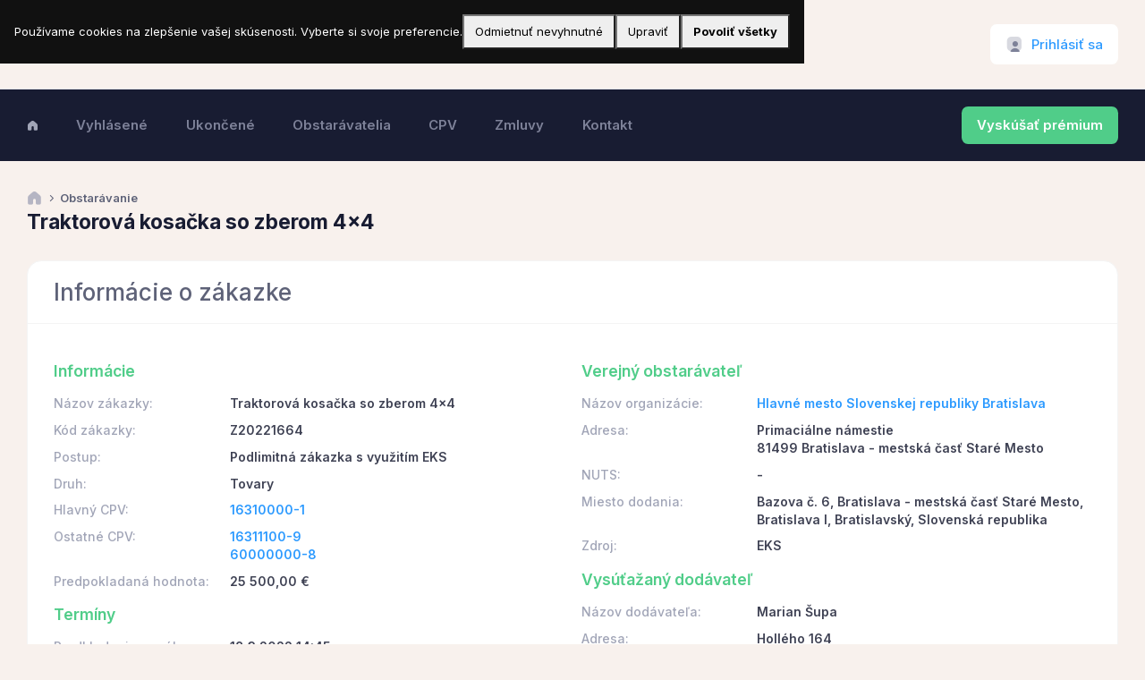

--- FILE ---
content_type: text/html;charset=UTF-8
request_url: https://www.verejnesutaze.sk/tender/10034629/
body_size: 7427
content:


<!DOCTYPE html>
<html lang="sk">

<head>
    <title>Traktorová kosačka so zberom 4x4 - verejné obstarávanie</title>
    <meta charset="utf-8" />
    <meta name="description" content="Verejné obstarávanie Traktorová kosačka so zberom 4x4 verejné súťaž" />
    <meta name="keywords" content="16310000-1,16311100-9,60000000-8, Podlimitná zákazka s využitím EKS, Tovary, verejná zákazka" />
    <meta name="viewport" content="width=device-width, initial-scale=1" />
    <meta property="og:locale" content="sk_SK" />
    <meta property="og:type" content="article" />
    <meta property="og:title" content="Traktorová kosačka so zberom 4x4 - verejné obstarávanie" />
    <meta property="og:url" content="https://www.verejnesutaze.sk" />
    <meta property="og:site_name" content="Verejné súťaže" />
    <meta property="og:image" content="https://www.verejnesutaze.sk/img/OfficeMeeting2.png" />

    
    <link rel="canonical" href="https://www.verejnesutaze.sk/tender/10034629/" />
    
    <link rel="shortcut icon" href="/favicon.ico" />

    
    <link rel="stylesheet" href="https://fonts.googleapis.com/css?family=Inter:300,400,500,600,700" />
    

              
      
    

    
    <link href="https://cdn.verejnesutaze.sk/assets/plugins/global/plugins.bundle.css" rel="stylesheet" type="text/css" />
    <link href="https://cdn.verejnesutaze.sk/assets/css/style.bundle.css" rel="stylesheet" type="text/css" />
    

    <!-- Google Tag Manager -->
    <script>(function(w,d,s,l,i){w[l]=w[l]||[];w[l].push({'gtm.start':
    new Date().getTime(),event:'gtm.js'});var f=d.getElementsByTagName(s)[0],
    j=d.createElement(s),dl=l!='dataLayer'?'&l='+l:'';j.async=true;j.src=
    'https://www.googletagmanager.com/gtm.js?id='+i+dl;f.parentNode.insertBefore(j,f);
    })(window,document,'script','dataLayer','GTM-KZ9HRKV6');</script>
    <!-- End Google Tag Manager -->	    

    
    <script src="https://cdn.jsdelivr.net/npm/axios/dist/axios.min.js"></script>
    <script src="https://cdn.jsdelivr.net/npm/vue@3.2.13/dist/vue.global.prod.js"></script>

    <link href="https://cdn.jsdelivr.net/npm/vue-select@3.16.0/dist/vue-select.css" rel="stylesheet">
    <script src="https://cdn.jsdelivr.net/npm/vue-select@3.16.0/dist/vue-select.min.js"></script>
    
</head>

   


<body id="kt_app_body" data-kt-app-header-stacked="true" data-kt-app-header-primary-enabled="true" data-kt-app-header-secondary-enabled="true" data-kt-app-toolbar-enabled="true" class="app-default">


<script>var defaultThemeMode = "light"; var themeMode; if ( document.documentElement ) { if ( document.documentElement.hasAttribute("data-bs-theme-mode")) { themeMode = document.documentElement.getAttribute("data-bs-theme-mode"); } else { if ( localStorage.getItem("data-bs-theme") !== null ) { themeMode = localStorage.getItem("data-bs-theme"); } else { themeMode = defaultThemeMode; } } if (themeMode === "system") { themeMode = window.matchMedia("(prefers-color-scheme: dark)").matches ? "dark" : "light"; } document.documentElement.setAttribute("data-bs-theme", themeMode); }</script>



<div class="d-flex flex-column flex-root app-root" id="kt_app_root">
    
    <div class="app-page flex-column flex-column-fluid" id="kt_app_page">
        
        
        


<div id="kt_app_header" class="app-header mb-6 mb-lg-10">
    
    <div class="app-header-primary" data-kt-sticky="true" data-kt-sticky-activate="{default: false, lg: true}" data-kt-sticky-name="app-header-primary-sticky" data-kt-sticky-offset="{default: false, lg: '300px'}">
        
        <div class="app-container container-xxl d-flex align-items-stretch justify-content-between">
            
            <div class="d-flex align-items-center d-lg-none ms-n2 me-2" title="Show sidebar menu">
                <div class="btn btn-icon btn-active-color-primary w-35px h-35px" id="kt_app_header_menu_toggle">
                    <i class="ki-duotone ki-abstract-14 fs-2">
                        <span class="path1"></span>
                        <span class="path2"></span>
                    </i>
                </div>
            </div>
            
            
            <div class="d-flex align-items-center flex-grow-1 flex-lg-grow-0 me-lg-15">
                <a href="/">
                    <img alt="Logo" src="https://cdn.verejnesutaze.sk/assets/media/logos/verejne-sutaze-small.png" class="h-25px d-sm-none" />
                    <img alt="Logo" src="https://cdn.verejnesutaze.sk/assets/media/logos/verejne-sutaze.png" class="h-40px d-none d-sm-inline app-sidebar-logo-default theme-light-show" />
                    <img alt="Logo" src="https://cdn.verejnesutaze.sk/assets/media/logos/verejne-sutaze-dark.png" class="h-40px d-none d-sm-inline app-sidebar-logo-default theme-dark-show" />
                </a>
            </div>
            
            
            <div class="app-navbar flex-shrink-0">
                
                
                
                

                
                    
                

                
                      
                

                
                

    <div class="app-navbar-item ms-3 ms-lg-6">
        <!--begin::Menu wrapper-->
        <div class="btn btn-flex btn-sm custom-btn h-35px h-lg-45px position-relative" id="kt_drawer_chat_toggle">
            <i class="ki-duotone ki-user-square fs-2">
            <i class="path1"></i>
            <i class="path2"></i>
            <i class="path3"></i>
            </i>&nbsp;<a href="/prihlasenie/" id="LoginButton" class="fs-5">Prihlásiť sa</a>
            
        </div>
        <!--end::Menu wrapper-->
    </div>

    		

<div class="modal fade" tabindex="-1" id="LoginModal">
	<div class="modal-dialog modal-dialog-scrollable modal-xl">
		<div class="modal-content">
			<div class="modal-header">
				<h5 class="modal-title">Prihlásenie</h5>

				<!--begin::Close-->
				<div class="btn btn-icon btn-sm btn-active-light-primary ms-2" data-bs-dismiss="modal" aria-label="Close">
					<span class="ki-outline ki-cross-square fs-2x"></span>
				</div>
				<!--end::Close-->
			</div>

			<div class="modal-body">		
		
					

						
			</div>

			

		</div>
	</div>
</div>


   
                
                
            </div>
            
        </div>
        
    </div>
    
    
    <div class="app-header-secondary">
        
        <div class="app-container container-xxl d-flex align-items-stretch">
            
            <div class="d-flex flex-stack flex-row-fluid" id="kt_app_header_wrapper">
                
                <div class="">
                    


<div class="app-header-menu app-header-mobile-drawer align-items-stretch" data-kt-drawer="true" data-kt-drawer-name="app-header-menu" data-kt-drawer-activate="{default: true, lg: false}" data-kt-drawer-overlay="true" data-kt-drawer-width="250px" data-kt-drawer-direction="start" data-kt-drawer-toggle="#kt_app_header_menu_toggle" data-kt-swapper="true" data-kt-swapper-mode="{default: 'append', lg: 'prepend'}" data-kt-swapper-parent="{default: '#kt_app_body', lg: '#kt_app_header_wrapper'}">
    
    <div class="menu menu-rounded menu-active-bg menu-state-primary menu-column menu-lg-row menu-title-gray-700 menu-icon-gray-500 menu-arrow-gray-500 menu-bullet-gray-500 my-5 my-lg-0 align-items-stretch fw-semibold px-2 px-lg-0" id="kt_app_header_menu" data-kt-menu="true">
        
        

            
            <div class="menu-item  menu-lg-down-accordion me-0 me-lg-2">

                
                

                    <a class="menu-link" href="/">
                        <span class="menu-title">
                            <i class="ki-duotone ki-home"></i>
                        </span>
                        <span class="menu-arrow d-lg-none"></span>
                    </a>                    

                
                

            </div>
            
        

            
            <div class="menu-item  menu-lg-down-accordion me-0 me-lg-2">

                
                
                    
                    <a class="menu-link" href="/vyhlasene-obstaravania/">
                        <span class="menu-title">Vyhlásené</span>
                        <span class="menu-arrow d-lg-none"></span>
                    </a>

                
                

            </div>
            
        

            
            <div class="menu-item  menu-lg-down-accordion me-0 me-lg-2">

                
                
                    
                    <a class="menu-link" href="/ukoncene-obstaravania/">
                        <span class="menu-title">Ukončené</span>
                        <span class="menu-arrow d-lg-none"></span>
                    </a>

                
                

            </div>
            
        

            
            <div class="menu-item  menu-lg-down-accordion me-0 me-lg-2">

                
                
                    
                    <a class="menu-link" href="/obstaravatelia/">
                        <span class="menu-title">Obstarávatelia</span>
                        <span class="menu-arrow d-lg-none"></span>
                    </a>

                
                

            </div>
            
        

            
            <div class="menu-item  menu-lg-down-accordion me-0 me-lg-2">

                
                
                    
                    <a class="menu-link" href="/cpv-kody/">
                        <span class="menu-title">CPV</span>
                        <span class="menu-arrow d-lg-none"></span>
                    </a>

                
                

            </div>
            
        

            
            <div class="menu-item  menu-lg-down-accordion me-0 me-lg-2">

                
                
                    
                    <a class="menu-link" href="/zmluvy/">
                        <span class="menu-title">Zmluvy</span>
                        <span class="menu-arrow d-lg-none"></span>
                    </a>

                
                

            </div>
            
        

            
            <div class="menu-item  menu-lg-down-accordion me-0 me-lg-2">

                
                
                    
                    <a class="menu-link" href="/kontakt/">
                        <span class="menu-title">Kontakt</span>
                        <span class="menu-arrow d-lg-none"></span>
                    </a>

                
                

            </div>
            
        
      
    </div>
    
</div>
    


                </div>
                
                
                
                    <a href="/premium-ucet/" class="btn btn-flex btn-sm fw-bold btn-success py-3 fs-5 d-none d-sm-none d-md-none d-lg-block">Vyskúšať prémium</a>
                

            </div>
            
        </div>
        
    </div>
    
</div>



        

        
        <div class="app-wrapper flex-column flex-row-fluid" id="kt_app_wrapper">    

			
			<div id="kt_app_toolbar" class="app-toolbar align-items-center">            
                


<div id="kt_app_toolbar_container" class="app-container container-xxl">
    
    <div class="d-flex flex-stack flex-row-fluid">
        
        <div class="d-flex flex-column flex-row-fluid">
            
            

            <ul class="breadcrumb breadcrumb-separatorless fw-semibold mb-1">
                <!--begin::Item-->
                <li class="breadcrumb-item text-gray-700 fw-bold lh-1">
                    <a href="/" class="text-white">
                        <i class="ki-duotone ki-home fs-3 text-gray-400"></i>
                    </a>
                </li>
                <!--end::Item-->
                <!--begin::Item-->
                <li class="breadcrumb-item">
                    <i class="ki-duotone ki-right fs-7 text-gray-700 mx-n1 lh-0"></i>
                </li>
                <!--end::Item-->

                

                <!--begin::Item-->
                <li class="breadcrumb-item text-gray-700 fw-bold lh-1">Obstarávanie</li>
                <!--end::Item-->

            </ul>
            

            
            <div class="page-title d-flex align-items-center me-3">
                
                
                    <h1 class="page-heading d-flex text-dark fw-bolder fs-1 flex-column justify-content-center my-0">Traktorová kosačka so zberom 4x4</h1>
                
                
            </div>
            

        </div>
        
        
        
        
        

    </div>
    
</div>
    


            </div>    
            

            
            <div class="app-container container-xxl d-flex">

                
                <div class="app-main flex-column flex-row-fluid" id="kt_app_main">
                    
                    
                    <div class="d-flex flex-column flex-column-fluid">

                        
                        <div id="kt_app_content" class="app-content px-0">

						
						

<div class="card mb-5">

    

        <div class="card-header card-header-stretch">
            <h2 class="card-title fs-2x text-gray-700">Informácie o zákazke</h2>
            <div class="card-toolbar">

                
                
            </div>
        </div>

    

    <div class="card-body">
        



<div class="row">

    <div class="col-md-6">

        <h3 class="text-success mb-5 mt-5">Informácie</h3>

        <div class="row mb-3">
            <span class="col-lg-4 fs-6 fw-semibold text-muted">Názov zákazky:</span>
            <span class="col-lg-8 fs-6 fw-bold text-gray-800">Traktorová kosačka so zberom 4x4</span>            
        </div>        

        <div class="row mb-3">
            <span class="col-lg-4 fs-6 fw-semibold text-muted">Kód zákazky:</span>
            <span class="col-lg-8 fs-6 fw-bold text-gray-800">Z20221664</span>            
        </div>

        

        <div class="row mb-3">
            <span class="col-lg-4 fs-6 fw-semibold text-muted">Postup:</span>
            <span class="col-lg-8 fs-6 fw-bold text-gray-800">Podlimitná zákazka s využitím EKS</span>            
        </div>
        
        <div class="row mb-3">
            <span class="col-lg-4 fs-6 fw-semibold text-muted">Druh:</span>
            <span class="col-lg-8 fs-6 fw-bold text-gray-800">Tovary</span>            
        </div>

        
            
            <div class="row mb-3">
                <span class="col-lg-4 fs-6 fw-semibold text-muted">Hlavný CPV:</span>
                <span class="col-lg-8 fs-6 fw-bold text-gray-800"><a href="/cpv/16310000-1/">16310000-1</a></span>      
            </div>

            

                <div class="row mb-3">
                    <span class="col-lg-4 fs-6 fw-semibold text-muted">Ostatné CPV:</span>
                    <span class="col-lg-8 fs-6 fw-bold text-gray-800">
                        
                                <a href="/cpv/16311100-9/">16311100-9</a><br>
                            
                                <a href="/cpv/60000000-8/">60000000-8</a><br>
                            
                    </span>      
                </div>   

            

        <div class="row mb-3">
            <span class="col-lg-4 fs-6 fw-semibold text-muted">Predpokladaná hodnota:</span>
            <span class="col-lg-8 fs-6 fw-bold text-gray-800">25 500,00 €</span>      
        </div>
        
        <h3 class="text-success  mb-5 mt-5">Termíny</h3>

        <div class="row mb-3">
            <span class="col-lg-4 fs-6 fw-semibold text-muted">Predkladanie ponúk:</span>
            <span class="col-lg-8 fs-6 fw-bold text-gray-800">18.3.2022 14:45</span>      
        </div>

        <div class="row mb-3">
            <span class="col-lg-4 fs-6 fw-semibold text-muted">Vyhlásenie:</span>
            <span class="col-lg-8 fs-6 fw-bold text-gray-800">4.3.2022</span>      
        </div>

    </div>

    <div class="col-md-6">

        <h3 class="text-success mb-5 mt-5">Verejný obstarávateľ</h3>

        <div class="row mb-3">
            <span class="col-lg-4 fs-6 fw-semibold text-muted">Názov organizácie:</span>
            <span class="col-lg-8 fs-6 fw-bold text-gray-800"><a href="/obstaravatel/00603481/">Hlavné mesto Slovenskej republiky Bratislava</a></span>            
        </div>

        

            <div class="row mb-3">
                <span class="col-lg-4 fs-6 fw-semibold text-muted">Adresa:</span>
                <span class="col-lg-8 fs-6 fw-bold text-gray-800">Primaciálne námestie<br>81499 Bratislava - mestská časť Staré Mesto</span>            
            </div>            

        

        <div class="row mb-3">
            <span class="col-lg-4 fs-6 fw-semibold text-muted">NUTS:</span>
            <span class="col-lg-8 fs-6 fw-bold text-gray-800"> - </span>            
        </div>
        
        <div class="row mb-3">
            <span class="col-lg-4 fs-6 fw-semibold text-muted">Miesto dodania:</span>
            <span class="col-lg-8 fs-6 fw-bold text-gray-800">Bazova č. 6, Bratislava - mestská časť Staré Mesto, Bratislava I, Bratislavský, Slovenská republika</span>            
        </div>
        
        <div class="row mb-3">
            <span class="col-lg-4 fs-6 fw-semibold text-muted">Zdroj:</span>
            <span class="col-lg-8 fs-6 fw-bold text-gray-800">EKS</span>
        </div>

        

            <h3 class="text-success mb-5 mt-5">Vysúťažaný dodávateľ</h3>

            <div class="row mb-3">
                <span class="col-lg-4 fs-6 fw-semibold text-muted">Názov dodávateľa:</span>
                <span class="col-lg-8 fs-6 fw-bold text-gray-800">Marian Šupa</span>            
            </div>   
            
            <div class="row mb-3">
                <span class="col-lg-4 fs-6 fw-semibold text-muted">Adresa:</span>
                <span class="col-lg-8 fs-6 fw-bold text-gray-800">Hollého 164<br>92207 Veľké Kostoľany</span>            
            </div>             

                


    </div>

</div>




    </div>

    
    
</div>



<div class="card p-lg-5 mb-5">

    

    <div class="card-body">
        

  

<div class="row">

    <div class="col-md-12">

        <h3 class="text-success mb-5 mt-5">Linky a dokumenty</h3>

        

            <div class="row mb-3">
                <span class="col-lg-2 fs-6 fw-semibold text-muted">Zákazka na EKS:</span>
                <span class="col-lg-10 fs-6 fw-bold text-gray-800"><a href="https://portal.eks.sk/SpravaZakaziek/Zakazky/Detail/320762">Traktorová kosačka so zberom 4x4 (Z20221664)</a></span>                                                                                       
            </div>  

        
    </div>

</div>



    </div>

    
    
</div>



                        </div>
                        

                    </div>
                    

                    
                    

<div id="kt_app_footer" class="app-footer d-flex flex-column flex-md-row align-items-center flex-center flex-md-stack pb-2 pb-lg-4">
    
    <div class="text-dark order-2 order-md-1 fs-5">
        <span class="text-muted fw-semibold me-1">&copy;2024</span>
        <a href="https://www.ebiz.sk" target="_blank" class="text-gray-600 fw-semibold text-hover-primary">eBIZ a.s.</a>
    </div>
    
    
    <ul class="menu menu-gray-600 menu-hover-primary fw-semibold order-1 fs-5">
        <li class="menu-item px-2">
            <a href="https://www.eProcurement.sk" target="_blank" class="menu-link px-2">eProcurement</a>
        </li>        
        <li class="menu-item px-2">
            <a href="https://www.ezakazky.sk" target="_blank" class="menu-link px-2">eZakazky</a>
        </li>
        <li class="menu-item px-2">
            <a href="https://www.eaukcie.sk" target="_blank" class="menu-link px-2">eAukcie</a>
        </li>
    </ul>
    
</div>


                    

                </div>
                
        </div>
        

    
    </div>        


</div>




<script>var hostUrl = "https://cdn.verejnesutaze.sk/assets/";</script>


<script src="https://cdn.verejnesutaze.sk/assets/plugins/global/plugins.bundle.js"></script>
<script src="https://cdn.verejnesutaze.sk/assets/js/scripts.bundle.js"></script>




<script src="https://cdn.verejnesutaze.sk/assets/plugins/custom/fullcalendar/fullcalendar.bundle.js"></script>







<script src="https://cdn.verejnesutaze.sk/assets/js/widgets.bundle.js"></script>
<script src="https://cdn.verejnesutaze.sk/assets/js/custom/widgets.js"></script>









<script>
    $('#LoginModal').on('show.bs.modal', function (e) {
        $(this).find('.modal-body').load(e.relatedTarget.href);
    });    
</script>






<!-- Global site tag (gtag.js) - Google Analytics -->
<script async src="https://www.googletagmanager.com/gtag/js?id=G-3VMY0PDF79"></script>
<script>
	window.dataLayer = window.dataLayer || [];
	function gtag(){dataLayer.push(arguments);}
	gtag('js', new Date());	
	gtag('config', 'G-3VMY0PDF79');
</script>
<div id="cc-banner" style="position:fixed;inset:auto 0 0 0; background:#111; color:#fff; padding:16px; z-index:99999; display:none;">
    <div style="max-width:900px;margin:0 auto; display:flex; gap:12px; align-items:center; flex-wrap:wrap;">
      <div style="flex:1 1 420px;">
        Používame cookies na zlepšenie vašej skúsenosti. Vyberte si svoje preferencie. 
        
      </div>
      <button id="cc-reject" style="padding:8px 12px;">Odmietnuť nevyhnutné</button>
      <button id="cc-customize" style="padding:8px 12px;">Upraviť</button>
      <button id="cc-accept" style="padding:8px 12px; font-weight:700;">Povoliť všetky</button>
    </div>
  </div>
  
  <!-- Simple modal for customization -->
  <div id="cc-modal" style="position:fixed; inset:0; background:rgba(0,0,0,.6); display:none; z-index:100000;">             
    <div style="background:#fff; color:#111; max-width:560px; margin:10vh auto; padding:20px; border-radius:8px;">
      <h3>Nastavenia cookies</h3>
      <label style="display:block; margin:.6rem 0; opacity:.7;">    
        <input type="checkbox" checked disabled> Nevyhnutné (vždy povolené)
      </label>
      
      <label style="display:block; margin:.6rem 0;">
        <input type="checkbox" id="cc-analytics"> Analytické
      </label>
      
      <div style="display:flex; gap:8px; justify-content:flex-end; margin-top:12px;">
        <button id="cc-save">Uložiť</button>
        <button id="cc-cancel">Zrušiť</button>
      </div>
    </div>
  </div>
  
  <script>
  (function(){
    const KEY = "COOKIE-CONSENT";
    const VERSION = "1.1"; // bump if your policy changes to re-prompt users
  
    function getConsent(){
        try {
            const cookies = document.cookie.split('; ');
            const consentCookie = cookies.find(cookie => cookie.startsWith(KEY + '='));
            if (!consentCookie) return null;
            return JSON.parse(decodeURIComponent(consentCookie.split('=')[1]));       
        } catch (e) {
            return null;
        }
    }
    
    function showBannerIfNeeded(){
      const c = getConsent();
      console.log(c);
      if(!c || c.v !== VERSION){ 
        document.getElementById('cc-banner').style.display='block';
      }
    }
    async function saveConsent(opts){
      // call CF endpoint to set a first-party cookie server-side
      await fetch('/consent.cfm', {
        method:'POST',
        headers:{'Content-Type':'application/json'},
        body: JSON.stringify(opts)
      });
      // Optionally load scripts immediately after grant:
      if (opts.analytics) { loadAnalytics(); }
      if (opts.marketing) { loadMarketing(); }
    }
  
    // Example lazy loaders (only run after consent)
    function loadAnalytics(){
      if (window.__analyticsLoaded) return;
      window.__analyticsLoaded = true;
      // Example: Google Tag (gtag.js)
      const s = document.createElement('script');
      s.src = "https://www.googletagmanager.com/gtag/js?id=G-3VMY0PDF79";
      s.async = true;
      document.head.appendChild(s);
      window.dataLayer = window.dataLayer || [];
      function gtag(){ dataLayer.push(arguments); } window.gtag = gtag;
      gtag('js', new Date());
      gtag('config', 'G-3VMY0PDF79');
    }

    function loadMarketing(){
      // load your ads/remarketing tags here
    }
  
    // Wire up UI
    const banner = document.getElementById('cc-banner');
    const modal  = document.getElementById('cc-modal');
    document.getElementById('cc-accept').onclick = async () => {
      banner.style.display='none';
      await saveConsent({v:VERSION, ts:new Date().toISOString(), necessary:true, functional:true, analytics:true, marketing:true});
    };
    document.getElementById('cc-reject').onclick = async () => {
      banner.style.display='none';
      await saveConsent({v:VERSION, ts:new Date().toISOString(), necessary:true, functional:false, analytics:false, marketing:false});
    };
    document.getElementById('cc-customize').onclick = () => { modal.style.display='block'; };
    document.getElementById('cc-cancel').onclick = () => { modal.style.display='none'; };
    document.getElementById('cc-save').onclick = async () => {
      modal.style.display='none'; banner.style.display='none';
      const functional = document.getElementById('cc-functional').checked;
      const analytics  = document.getElementById('cc-analytics').checked;
      const marketing  = document.getElementById('cc-marketing').checked;
      await saveConsent({v:VERSION, ts:new Date().toISOString(), necessary:true, functional, analytics, marketing});
    };
  
    showBannerIfNeeded();
  })();
  </script>



</body>


</html>

